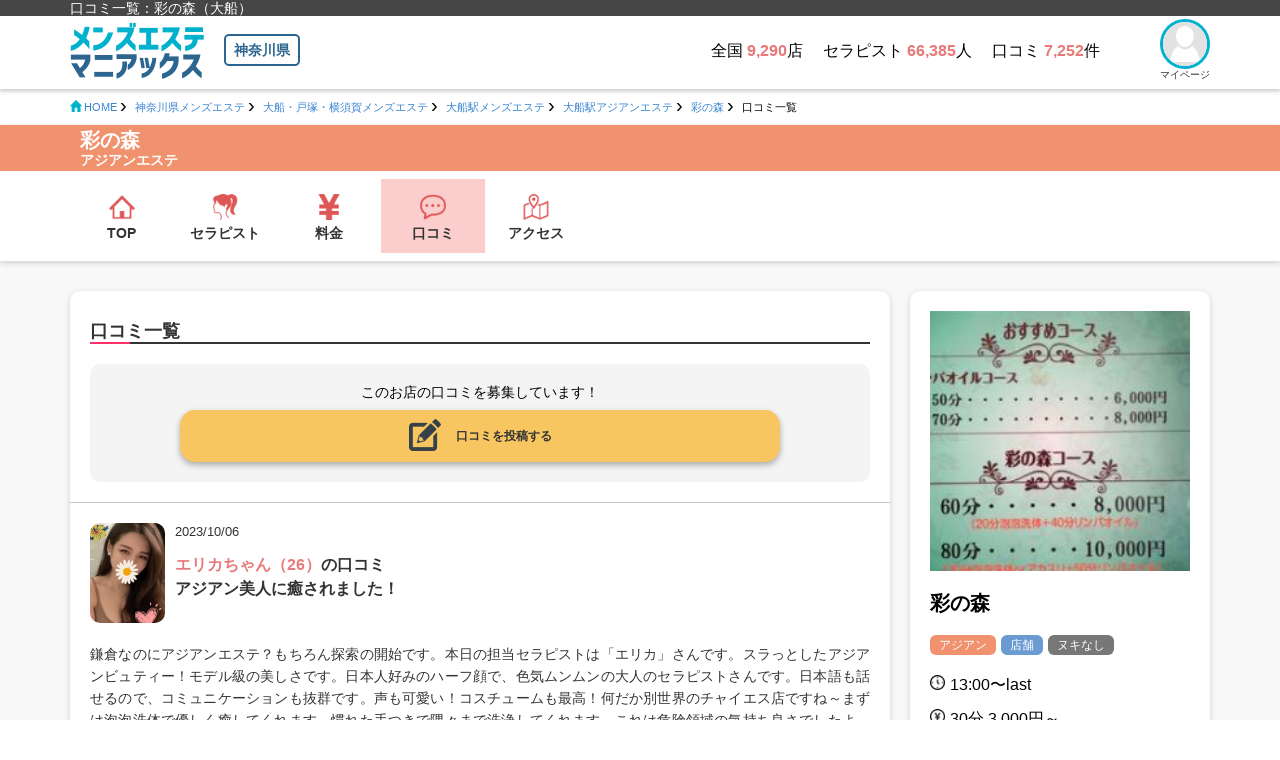

--- FILE ---
content_type: text/html; charset=utf-8
request_url: https://www.es-maniax.com/shop/t253346/s_report/
body_size: 47364
content:
<!DOCTYPE html>
<html lang="ja">
<head>
<meta charset="UTF-8">
<meta name="viewport" content="width=device-width">
<title>口コミ一覧：彩の森（大船）｜メンズエステマニアックス</title>
<meta name="description" content="彩の森（大船アジアンエステ）の口コミ一覧ページです。メンエスユーザーによるリアルなオススメ口コミが9件集まっています。セラピストごとに評判をチェックできます。">
<meta name="format-detection" content="telephone=no">
<meta http-equiv="X-UA-Compatible" content="IE=edge">
<meta name="referrer" content="unsafe-url">

<meta property="og:type" content="">
<meta property="og:title" content="口コミ一覧：彩の森（大船）｜メンズエステマニアックス">
<meta property="og:description" content="彩の森（大船アジアンエステ）の口コミ一覧ページです。メンエスユーザーによるリアルなオススメ口コミが9件集まっています。セラピストごとに評判をチェックできます。">
<meta property="og:url" content="">
<meta property="og:image" content="">
<meta property="og:site_name" content="">
<meta property="og:locale" content="ja_JP">

<link rel="icon" href="/favicon.ico">
<link rel="apple-touch-icon" sizes="180x180" href="/apple-touch-icon.png">
<meta name="application-name" content="">
<meta name="msapplication-square70x70logo" content="small.jpg">
<meta name="msapplication-square150x150logo" content="medium.jpg">
<meta name="msapplication-wide310x150logo" content="wide.jpg">
<meta name="msapplication-square310x310logo" content="large.jpg">
<meta name="msapplication-TileColor" content="#FAA500">

<link rel="stylesheet" href="/css/pc/style.css?202403252"><link rel="stylesheet" href="/css/im.css">

<script type="text/javascript" src="/js/IMBasic_1_3.js?202404133"></script>
<script type="text/javascript" src="/js/IMUnique_1_0.js?202404133"></script>
<script type="text/javascript">
let IMX=new Array();
IMX["BannerClickCount"]=function(d){
  IMB["AjaxRequest"]("GET","/?rev=mgr/cc&banner_id="+d+"&dam="+(new Date().getTime()),{},"");
}
IMP["UA"]="pc";
</script>
<!-- Google tag (gtag.js) -->
<script async src="https://www.googletagmanager.com/gtag/js?id=G-R5YC4LX1L6"></script>
<script>
  window.dataLayer=window.dataLayer || [];
  function gtag(){dataLayer.push(arguments);}
  gtag('js', new Date());
  gtag('config', 'G-R5YC4LX1L6');
</script>
<link rel="canonical" href="https://www.es-maniax.com/shop/t253346/s_report/">
</head>

<body>
<div id="IMPopupPlateBack" onClick="IMB['PopupHide']()"></div>
<div id="IMPopupPlateBackModal"></div>
<div id="IMPopupPlate"></div>
<div class="l-wrap">
 <header class="l-header">
  <div class="l-header-txt"><div class="l-container"><h1 class="l-header-txt__item">口コミ一覧：彩の森（大船）</h1></div></div>
  <div class="l-container">
   <div class="l-header__main">
    <div class="l-header__sitehead"><a href="/" class="l-header__logo"><img src="/images/logo.svg" alt="メンズエステマニアックス"></a><a href="/top/kanagawa/" class="l-header__area">神奈川県</a></div>
    <div class="l-header__box">
     <ul class="l-header__info">
      <li>全国 <span>9,290</span>店</li>
      <li>セラピスト <span>66,385</span>人</li>
      <li>口コミ <span>7,252</span>件</li>
     </ul>
     <a href="https://maniax-group.com/writer/" class="l-header-profile" data-modal="mypage" target="_blank">
      <div class="l-header-profile__img"><img src="/images/writer_default.png" alt="マイページ"></div>
      <p class="l-header-profile__txt">マイページ</p>
     </a>
    </div>
   </div>
  </div>
 </header>
<script type="application/ld+json">
{
   "@context":"https://schema.org/"
  ,"@type":"BreadcrumbList"
  ,"itemListElement":[
      {
         "@type":"ListItem"
        ,"position":1
        ,"name":"HOME"
        ,"item":"https://www.es-maniax.com/"
      }
     ,{
         "@type":"ListItem"
        ,"position":2
        ,"name":"神奈川県メンズエステ"
        ,"item":"https://www.es-maniax.com/top/kanagawa/"
      }
     ,{
         "@type":"ListItem"
        ,"position":3
        ,"name":"大船・戸塚・横須賀メンズエステ"
        ,"item":"https://www.es-maniax.com/list/kanagawa/a131/j0/l_rankshop/"
      }
     ,{
         "@type":"ListItem"
        ,"position":4
        ,"name":"大船駅メンズエステ"
        ,"item":"https://www.es-maniax.com/list/kanagawa/s343/j0/l_rankshop/"
      }
     ,{
         "@type":"ListItem"
        ,"position":5
        ,"name":"大船駅アジアンエステ"
        ,"item":"https://www.es-maniax.com/list/kanagawa/s343/j1/l_rankshop/"
      }
     ,{
         "@type":"ListItem"
        ,"position":6
        ,"name":"彩の森"
        ,"item":"https://www.es-maniax.com/shop/t253346/s_top/"
      }
     ,{
         "@type":"ListItem"
        ,"position":7
        ,"name":"口コミ一覧"
        ,"item":"https://www.es-maniax.com/shop/t253346/s_report/"
      }
   ]
}
</script>
 <nav class="l-breadcrumbs">
  <div class="l-container">
   <ol class="l-breadcrumbs-list">
    <li class="l-breadcrumbs-list__item l-breadcrumbs-list__item--home"><a href="/"><span>HOME</span></a></li>
    <li class="l-breadcrumbs-list__item"><a href="https://www.es-maniax.com/top/kanagawa/"><span>神奈川県メンズエステ</span></a></li>
    <li class="l-breadcrumbs-list__item"><a href="https://www.es-maniax.com/list/kanagawa/a131/j0/l_rankshop/"><span>大船・戸塚・横須賀メンズエステ</span></a></li>
    <li class="l-breadcrumbs-list__item"><a href="https://www.es-maniax.com/list/kanagawa/s343/j0/l_rankshop/"><span>大船駅メンズエステ</span></a></li>
    <li class="l-breadcrumbs-list__item"><a href="https://www.es-maniax.com/list/kanagawa/s343/j1/l_rankshop/"><span>大船駅アジアンエステ</span></a></li>
    <li class="l-breadcrumbs-list__item"><a href="https://www.es-maniax.com/shop/t253346/s_top/"><span>彩の森</span></a></li>
    <li class="l-breadcrumbs-list__item l-breadcrumbs-list__item--current"><span>口コミ一覧</span></li>
   </ol>
  </div>
 </nav>
<style type="text/css">
#ModalPlate{
    position:fixed;
    z-index:100000;
    display:none;
    width:100vw;
    height:100vh;
    top:0;
    left:0;
}
#ModalPack{
    position:relative;
    width:100vw;
    height:100vh;
}
#ModalBack{
    position:absolute;
    z-index:99999;
    top:0;
    left:0;
    width:100vw;
    height:100vh;
    background:rgba(0,0,0,0.6);
}
#ModalContent{
    position:absolute;
    z-index:100000;
    top:50%;
    left:50%;
    transform:translateY(-50%) translateX(-50%);
    width:472px;
    max-height:680px;
    border-radius:10px;
    overflow:hidden;
    background:#ffffff;
}
#ModalContentLINE{
    display:none;
}
#ModalContentLogin{
    display:none;
}
</style>
<script type="text/javascript">
IMP["login"]=false;
IMP["eid"]="";
IMP["uc"]="";
IMP['LINEContact']=function(){
  IMP['ModalShow'](document.getElementById("ModalContentLINE").innerHTML);
}
IMP['PostReport']=function(d){
  if(IMP["uc"] == "writer"){
    if(document.getElementById("js-spmodal-close")){document.getElementById("js-spmodal-close").click();}
    let locu="";
    if(d){locu="&girl_id="+d;}
    location.href="https://maniax-group.com/?res=mgr/writer/2/reportform&shop_id=253346"+locu+"&dam="+((new Date()).getTime());
    return true;
  }
  let spv="";
  if(d){spv="-"+d;}
  document.getElementById("ModalContentLoginIFrame").src="https://maniax-group.com/?res=corslogin2&cors=3&spv=3-2-253346-reportform"+spv+"&PostReport=1&dam="+((new Date()).getTime());
  document.getElementById("ModalContentLoginHead").innerHTML="ユーザーログインして口コミを投稿";
  IMP['ModalShow'](document.getElementById("ModalContentLogin").innerHTML);
}
IMP['ModalShow']=function(d){
  document.getElementById("ModalContent").innerHTML=d;
  document.getElementById("ModalPlate").style.display="block";
}
IMP['ModalHide']=function(){
  document.getElementById("ModalContent").innerHTML="";
  document.getElementById("ModalPlate").style.display="none";
}
IMP['ClipBoard']=function(d){
  document.getElementById(d).select();
  document.execCommand("copy");
  document.getElementById(d+"str").innerHTML="コピーしました";
}
</script>
<div id="ModalPlate">
 <div id="ModalPack">
  <div id="ModalBack" onClick="IMP['ModalHide']()"></div>
  <div id="ModalContent"></div>
 </div>
</div>
<div id="ModalContentLINE">
 <header class="p-line-contact__header">
  <p class="p-line-contact__shopname u-line-clamp-1">彩の森</p>
  <a href="javascript:IMP['ModalHide']();" class="p-line-contact__close js-line-contact-close"></a>
 </header>
 <div class="p-line-contact__content">
  <p class="c-txt u-fz06 u-m0 u-lh01">
   個人用LINEアカウントで対応している場合があります。<br>
   下記の文章をコピペして問合せするとスムーズです。
  </p>
  <p class="p-line-contact__txt js-line-copy-txt">メンズエステマニアックスを見て「彩の森」さんへ問合せています</p>
  <p style="padding-bottom:20px;"><a href="javascript:IMP['ClipBoard']('LINEmsg')" class="c-btn-copy js-line-copy" style="position:relative;margin:0 auto;"><span id="LINEmsgstr">コピーする</span><textarea id="LINEmsg" style="position:absolute;z-index:-1;opacity:0;">メンズエステマニアックスを見て「彩の森」さんへ問合せています</textarea></a></p>
 </div>
</div>
<div id="ModalContentLogin">
 <header class="p-line-contact__header">
  <p class="p-line-contact__shopname u-line-clamp-1" id="ModalContentLoginHead">ユーザーログインして口コミを投稿</p>
  <a href="javascript:IMP['ModalHide']()" class="p-line-contact__close js-line-contact-close"></a>
 </header>
 <iframe src="about:blank" style="width:100%;height:620px;" id="ModalContentLoginIFrame"></iframe>
</div>
 <div class="l-contents is-bggray">
  <div class="p-shophead">
   <div class="p-shophead-shopname p-shophead-shopname--cat01">
    <div class="l-container">
     <div class="p-shophead-shopname__inner">
      <p class="c-txt u-fw-bold is-white u-m0">
       <span class="u-fz04">彩の森</span>
       <span>アジアンエステ</span>
      </p>
     </div>
    </div>
   </div>
   <div class="l-container">
    <nav class="c-shopmenu">
     <ul class="c-shopmenu__list">
      <li>
       <a href="/shop/t253346/s_top/">
        <i class="c-shopmenu__icon"><img src="/images/icon_shopmenu_top.svg" alt=""></i>
        <span class="c-shopmenu__txt">TOP</span>
       </a>
      </li>
      <li>
       <a href="/shop/t253346/s_cast/">
        <i class="c-shopmenu__icon"><img src="/images/icon_shopmenu_therapist.svg" alt=""></i>
        <span class="c-shopmenu__txt">セラピスト</span>
       </a>
      </li>
      <li>
       <a href="/shop/t253346/s_top/#s_system">
        <i class="c-shopmenu__icon"><img src="/images/icon_shopmenu_price.svg" alt=""></i>
        <span class="c-shopmenu__txt">料金</span>
       </a>
      </li>
      <li>
       <a href="/shop/t253346/s_report/" class="is-current">
        <i class="c-shopmenu__icon"><img src="/images/icon_shopmenu_review.svg" alt=""></i>
        <span class="c-shopmenu__txt">口コミ</span>
       </a>
      </li>
      <li>
       <a href="/shop/t253346/s_top/#s_map">
        <i class="c-shopmenu__icon"><img src="/images/icon_shopmenu_access.svg" alt=""></i>
        <span class="c-shopmenu__txt">アクセス</span>
       </a>
      </li>
     </ul>
    </nav>
   </div>
  </div>
  <div class="l-contents__inner l-container u-mt02">
   <main class="l-main l-main--type01">
    <section class="p-shop-section">
     <h2 class="c-txt-type05">口コミ一覧</h2>
     <div class="p-recruit-review">
      <p class="c-txt u-m0 u-center">このお店の口コミを募集しています！</p>
      <a href="javascript:IMP['PostReport']()" class="c-btn-review">口コミを投稿する</a>
     </div>
     <ul class="c-shop-reviews">
      <li>
       <a href="/report/e518953/" class="c-shop-reviews__link">
        <div class="c-shop-reviews-head">
         <div class="c-shop-reviews__img"><img loading="lazy" src="https://s3-ap-northeast-1.amazonaws.com/temani/20230616070347_g1317358_h84ubhm791mc1nb0_270x360.png" alt=""></div>         <div class="c-shop-reviews-head__txtbox">
          <time class="c-shop-reviews__date">2023/10/06</time>
          <h3>
          <span class="c-shop-reviews__therapist"><span>エリカちゃん（26）</span><span>の口コミ</span></span>           <span class="c-shop-reviews__ttl">アジアン美人に癒されました！</span>
          </h3>
         </div>
        </div>
        <div class="c-shop-reviews__txt">
         <p class="c-txt u-m0 u-lh03">鎌倉なのにアジアンエステ？もちろん探索の開始です。本日の担当セラピストは「エリカ」さんです。スラっとしたアジアンビュティー！モデル級の美しさです。日本人好みのハーフ顔で、色気ムンムンの大人のセラピストさんです。日本語も話せるので、コミュニケーションも抜群です。声も可愛い！コスチュームも最高！何だか別世界のチャイエス店ですね～まずは泡泡洗体で優しく癒してくれます。慣れた手つきで隅々まで洗浄してくれます。これは危険領域の気持ち良さでしたよ～手つきと表情がエロイ！これは生殺しの予感がします（笑）サッパリした後はマッサージの開始です。これまた距離間が近くてドキドキしまくりです。密着しながらのローリングは罪ですよ！マッサージのスキルも高く、コリが解消されて助かりました。美人でスタイル抜群、色気もムンムン、マッサージも上手い！文句の付けようがないセラピストさんです。とくにハーフ顔が好きな人はハマると思います。コスパも良い優良店です。<span class="c-shop-reviews__more">…続きを見る</span></p>
        </div>
        <div class="c-shop-reviews-user">
         <div class="c-shop-reviews-user__profile"><img loading="lazy" src="https://s3-ap-northeast-1.amazonaws.com/temani/20211104141557_s_hgrbuaqa53q03pb0_130x130.jpg" alt=""></div>
         <div class="c-shop-reviews-user__content">
          <div class="c-shop-reviews-user__box">
           <p class="c-shop-reviews-user__meta"><span>カラコロッタ</span></p>
           <ul class="c-shop-reviews-user-data">
            <li class="c-shop-reviews-user-data__item c-shop-reviews-user-data__item--views">2709</li>
            <li class="c-shop-reviews-user-data__item c-shop-reviews-user-data__item--comment">0</li>
            <li class="c-shop-reviews-user-data__item c-shop-reviews-user-data__item--review"><span>★★★</span>Excellent!!</li>
           </ul>
          </div>
         </div>
        </div>
       </a>
      </li>
      <li>
       <a href="/report/e517835/" class="c-shop-reviews__link">
        <div class="c-shop-reviews-head">
         <div class="c-shop-reviews__img"><img loading="lazy" src="https://s3-ap-northeast-1.amazonaws.com/temani/20230615203706_g267761_1uofhftl3iwqnn50_270x360.jpg" alt=""></div>         <div class="c-shop-reviews-head__txtbox">
          <time class="c-shop-reviews__date">2023/06/27</time>
          <h3>
          <span class="c-shop-reviews__therapist"><span>なつみ（27）</span><span>の口コミ</span></span>           <span class="c-shop-reviews__ttl">アカスリでいい部位を擦ってくれます</span>
          </h3>
         </div>
        </div>
        <div class="c-shop-reviews__txt">
         <p class="c-txt u-m0 u-lh03">夏になると、疲れを取りたくなりアジアンエステへ行ってみました。鎌倉のお店で、切れのある女性とご対面です。スタイルは、スリムになりウエストもクビレがいい。挨拶も感じ良く、涼しげな目が気に入ります。出身は、分かりませんがアジア人らしい口調でした。スマートな指示をしてくれて、シャワーではホスピタリティを感じたものです。好きなアカスリは、女性も得意らしく気持ちよかったです。背中、脇腹と擦ってくれる手に刺激的になります。仰向けでは、接近してくれるのでムードも良くなりました。続けての、泡泡洗体も楽しく女性と遊んだ感覚です。個人的には、気の合うタイプでケア出来ました。短時間でしたが、濃く元気になれた施術は女性に感謝です。<span class="c-shop-reviews__more">…続きを見る</span></p>
        </div>
        <div class="c-shop-reviews-user">
         <div class="c-shop-reviews-user__profile"><img loading="lazy" src="https://s3-ap-northeast-1.amazonaws.com/temani/20210416134132_w_jkj9q2hzea51r6a0_130x130.jpg" alt=""></div>
         <div class="c-shop-reviews-user__content">
          <div class="c-shop-reviews-user__box">
           <p class="c-shop-reviews-user__meta"><span>kazuyamanb</span></p>
           <ul class="c-shop-reviews-user-data">
            <li class="c-shop-reviews-user-data__item c-shop-reviews-user-data__item--views">2127</li>
            <li class="c-shop-reviews-user-data__item c-shop-reviews-user-data__item--comment">0</li>
            <li class="c-shop-reviews-user-data__item c-shop-reviews-user-data__item--review"><span>★★★</span>Excellent!!</li>
           </ul>
          </div>
         </div>
        </div>
       </a>
      </li>
      <li>
       <a href="/report/e514623/" class="c-shop-reviews__link">
        <div class="c-shop-reviews-head">
         <div class="c-shop-reviews__img"><img loading="lazy" src="https://s3-ap-northeast-1.amazonaws.com/temani/20200725180000_g267758_menesimportimage_270x360.jpg" alt=""></div>         <div class="c-shop-reviews-head__txtbox">
          <time class="c-shop-reviews__date">2022/10/26</time>
          <h3>
          <span class="c-shop-reviews__therapist"><span>レナ（25）</span><span>の口コミ</span></span>           <span class="c-shop-reviews__ttl">好きなチャイニーズでした</span>
          </h3>
         </div>
        </div>
        <div class="c-shop-reviews__txt">
         <p class="c-txt u-m0 u-lh03">鎌倉のアジアンエステは、心身が癒される場所でした。海以外に行く事が少ないエリアですが、会いたくなるセラピストがいます。それは、美人な「レナ」さんで大人の雰囲気が漂う女性です。施術を初めて受けるレナさんでしたが、いい香りとハンドさばきに気分はアゲアゲです。部屋は、アジアンらしくエキゾチックな内装でこじんまりした隠れ家でした。レナさんをご対面した時、スタイルの良さに目が行ってしまいます。服装もオシャレで、チャイニーズ服は男性なら惹かれ好きです。レナさんは、声が良く日本語も上手に話して来ます。選んだコースに、泡泡洗体がありキレイにしてくれるレナさんに期待をしました。横に寝転んで下さいの一言に、ワクワクしたものです。レナさんの作る泡を見ていると、健全なエステを勘違いしそうでした。泡が出来ると、体全体に塗って洗ってくれるハンドが気持ちいい。上から下へ、レナさんのハンドは滑らかに動いて心地良いです。レナさんの指が足の指を洗ってくれた時、気の利くタイプと実感をします。洗っている時、トークもして意気投合した2人です。泡泡洗体が終わると、やっぱりスッキリして快適な気分です。部屋が変わり、リンパマッサージ<span class="c-shop-reviews__more">…続きを見る</span></p>
        </div>
        <div class="c-shop-reviews-user">
         <div class="c-shop-reviews-user__profile"><img loading="lazy" src="https://s3-ap-northeast-1.amazonaws.com/temani/20220924171519_w_ri0xkt9mp2350lw0_130x130.jpg" alt=""></div>
         <div class="c-shop-reviews-user__content">
          <div class="c-shop-reviews-user__box">
           <p class="c-shop-reviews-user__meta"><span>にんにくまん</span></p>
           <ul class="c-shop-reviews-user-data">
            <li class="c-shop-reviews-user-data__item c-shop-reviews-user-data__item--views">3056</li>
            <li class="c-shop-reviews-user-data__item c-shop-reviews-user-data__item--comment">0</li>
            <li class="c-shop-reviews-user-data__item c-shop-reviews-user-data__item--review"><span>★★★</span>Excellent!!</li>
           </ul>
          </div>
         </div>
        </div>
       </a>
      </li>
      <li>
       <a href="/report/e512709/" class="c-shop-reviews__link">
        <div class="c-shop-reviews-head">
         <div class="c-shop-reviews__img"><img loading="lazy" src="https://s3-ap-northeast-1.amazonaws.com/temani/20230615203544_g267762_0okscphvzztkwf20_270x360.jpg" alt=""></div>         <div class="c-shop-reviews-head__txtbox">
          <time class="c-shop-reviews__date">2022/07/19</time>
          <h3>
          <span class="c-shop-reviews__therapist"><span>ゆい（26）</span><span>の口コミ</span></span>           <span class="c-shop-reviews__ttl">丁寧な洗いにさっぱり出来ました</span>
          </h3>
         </div>
        </div>
        <div class="c-shop-reviews__txt">
         <p class="c-txt u-m0 u-lh03">神奈川のエステへ、連日の利用で嵌まり中です。鎌倉にあるチャイニーズエステ店は、理想の女性が在籍している感じ。少数精鋭であるため、施術は質が高いと言えます。指名したのは、「ゆいちゃん」というスラリとした美女です。選んだ理由としてルックスがあり、色白な素肌はガチタイプです。店のコンセプトとして、チャイナ服を着ているのが魅力になります。オシャレ感があり、男性を魅了する服装は、男性なら施術を受ける価値は十分あります。ゆいちゃんとの初対面は、声が高いながら感じは良かったです。部屋では、2人きりになると安心するほどムードも満点です。初めてのお店として、今回は「泡泡洗体」を伝えていました。ゆいちゃんに体を洗ってもらえると思うだけで、少し変な気分になります。しかし、店は健全なエステ店なので真剣に受ける事が大事です。横たわると、ゆいちゃんはたっぷりの石鹸泡を作ってくれます。泡は、どんどん増える感じで体もキレイになれると期待しました。ゆいちゃんは、話しながら体を泡で擦るマッサージです。ハンドが動く度、心地良さも感じてコースとして正解です。上半身から、下半身へスムーズに動くゆいちゃんのハンドは、力の入れ具合<span class="c-shop-reviews__more">…続きを見る</span></p>
        </div>
        <div class="c-shop-reviews-user">
         <div class="c-shop-reviews-user__profile"><img loading="lazy" src="https://s3-ap-northeast-1.amazonaws.com/temani/20210416134132_w_jkj9q2hzea51r6a0_130x130.jpg" alt=""></div>
         <div class="c-shop-reviews-user__content">
          <div class="c-shop-reviews-user__box">
           <p class="c-shop-reviews-user__meta"><span>kazuyamanb</span></p>
           <ul class="c-shop-reviews-user-data">
            <li class="c-shop-reviews-user-data__item c-shop-reviews-user-data__item--views">2935</li>
            <li class="c-shop-reviews-user-data__item c-shop-reviews-user-data__item--comment">0</li>
            <li class="c-shop-reviews-user-data__item c-shop-reviews-user-data__item--review"><span>★★★</span>Excellent!!</li>
           </ul>
          </div>
         </div>
        </div>
       </a>
      </li>
      <li>
       <a href="/report/e509771/" class="c-shop-reviews__link">
        <div class="c-shop-reviews-head">
         <div class="c-shop-reviews-head__txtbox">
          <time class="c-shop-reviews__date">2022/01/12</time>
          <h3>
           <span class="c-shop-reviews__ttl">濃厚系のマッサ上手？大船の彩の森へ行った話</span>
          </h3>
         </div>
        </div>
        <div class="c-shop-reviews__txt">
         <p class="c-txt u-m0 u-lh03">大船にポツンと佇む小さな雑居ビルの3階にあるお店。新人が入ったとの情報をゲットし、面白半分でのぞいてみることに。扉をあけるとキレイめのアジアン女性が登場。あとでパネルで確認しようとしたが、写真が良すぎて誰かわからなかった。HPの内容と同じ50分コースの料金を支払う。うつ伏せスタート一点集中のリンパオイル攻撃。力は結構あり、しっかり必要な部分に当たっていてとても気持ちいい。後半はキワキワへと移行。やけに色っぽい姿に、つい興奮が抑えられずもっと沈みたいと腰を浮かせる。とろとろなオイルが足のつけ根へ到達し、そして鼠径部ゾーンを両手で解していった。余韻に浸りながら少し話をして、そろそろお時間となり退店。マッサージがちゃんとしている健全店という感じ。内容は悪くなかったので、また近くに立ち寄った際には、凸してみようと思う。

<span class="c-shop-reviews__more">…続きを見る</span></p>
        </div>
        <div class="c-shop-reviews-user">
         <div class="c-shop-reviews-user__profile"><img loading="lazy" src="https://s3-ap-northeast-1.amazonaws.com/temani/20210517043403_w_m39697s8zjdoyaw0_130x130.jpg" alt=""></div>
         <div class="c-shop-reviews-user__content">
          <div class="c-shop-reviews-user__box">
           <p class="c-shop-reviews-user__meta"><span>木下</span></p>
           <ul class="c-shop-reviews-user-data">
            <li class="c-shop-reviews-user-data__item c-shop-reviews-user-data__item--views">4599</li>
            <li class="c-shop-reviews-user-data__item c-shop-reviews-user-data__item--comment">0</li>
            <li class="c-shop-reviews-user-data__item c-shop-reviews-user-data__item--review"><span>★★</span>Great!</li>
           </ul>
          </div>
         </div>
        </div>
       </a>
      </li>
      <li>
       <a href="/report/e509116/" class="c-shop-reviews__link">
        <div class="c-shop-reviews-head">
         <div class="c-shop-reviews-head__txtbox">
          <time class="c-shop-reviews__date">2021/11/30</time>
          <h3>
           <span class="c-shop-reviews__ttl">彩の森は濃厚サービスなのか検証</span>
          </h3>
         </div>
        </div>
        <div class="c-shop-reviews__txt">
         <p class="c-txt u-m0 u-lh03">
お店は、美容院が入っているビルの3階で、外には看板が出ています。大船駅からも近く、アクセスはいいですね。受付した子は可愛らしい人でした。ちょっとお待ち下さいと担当を呼びにいくと、別のスタッフが出てきました。とりあえずホームページの写真とは違いますけど、スタイルはよく色気もほどよく残っています。〇〇ちゃんと呼べるような年齢ではありません。60分8000円。金欠です。時間が短くなるだけで、泡洗体とリンパはあるよと言われました。飛び込みで行ったのでアレでしたが、ネット割引きを利用したほうが賢いです…。サービス内容は、思った以上の本格泡とぐりぐりマッサージ。太ももサワサワはあるけれど、キワは大したことない対応でした。チャイエス感は出ているし、リンパオイルに期待しすぎなければ良いと思います。大船は激戦区ですから、いつまで生き残れるかどうか。まあどこも一緒ですかね(笑)

<span class="c-shop-reviews__more">…続きを見る</span></p>
        </div>
        <div class="c-shop-reviews-user">
         <div class="c-shop-reviews-user__profile"><img loading="lazy" src="https://s3-ap-northeast-1.amazonaws.com/temani/20210120081601_w_rck1rklhn2av9390_130x130.jpg" alt=""></div>
         <div class="c-shop-reviews-user__content">
          <div class="c-shop-reviews-user__box">
           <p class="c-shop-reviews-user__meta"><span>探検隊</span></p>
           <ul class="c-shop-reviews-user-data">
            <li class="c-shop-reviews-user-data__item c-shop-reviews-user-data__item--views">4192</li>
            <li class="c-shop-reviews-user-data__item c-shop-reviews-user-data__item--comment">1</li>
            <li class="c-shop-reviews-user-data__item c-shop-reviews-user-data__item--review"><span>★★</span>Great!</li>
           </ul>
          </div>
         </div>
        </div>
       </a>
      </li>
      <li>
       <a href="/report/e507715/" class="c-shop-reviews__link">
        <div class="c-shop-reviews-head">
         <div class="c-shop-reviews-head__txtbox">
          <time class="c-shop-reviews__date">2021/09/28</time>
          <h3>
           <span class="c-shop-reviews__ttl">大船チャイエス：『彩の森』投稿レポート</span>
          </h3>
         </div>
        </div>
        <div class="c-shop-reviews__txt">
         <p class="c-txt u-m0 u-lh03">
こんにちは、星のカービィです。久しぶりにアジアンエステで悶絶したくなり、大船でオイルマッサージをやっている彩の森へ(笑)チャイナ娘が載っていたので、もしかしたら良いサービスがあるかな！と、期待していざ突撃、、、雑居ビルの一室、店内はそれなりといった感じ。担当した嬢は30代くらい。やさしくて可愛らしい女の子です。ホームページの写真がチャイナドレスで楽しみにしていたんですが短いワンピースみたいな衣装で・・街中で見れば目で追いかけますが、エステだとちょっと物足りませんよね？施術前のシャワーはナッシング！紙パンツ着用で指圧からはじまりました。タオルの上からゴリゴリと・・おお、気持ちいいかも。人によっては痛いだけと思うかもしれません、、、続いてオイルマッサージ。鼠径部へのタッチは浅いものの悪くはありません。しかし、ここまでド健全なマッサージを受けていると不安になってきます、、そして仰向け！ギリギリをフェザー気味に。ん！若干、怪しくなってきたので期待が膨らみます。・・が、鼠径部のあたり(Ｖラインっていうの？)往復するだけで、とくに進展はなし。アナヌや太もも付近にキターーと思ったら、同じところを<span class="c-shop-reviews__more">…続きを見る</span></p>
        </div>
        <div class="c-shop-reviews-user">
         <div class="c-shop-reviews-user__profile"><img loading="lazy" src="https://s3-ap-northeast-1.amazonaws.com/temani/20210517043040_w_sj1h2wg8mmjktzv0_130x130.jpg" alt=""></div>
         <div class="c-shop-reviews-user__content">
          <div class="c-shop-reviews-user__box">
           <p class="c-shop-reviews-user__meta"><span>星のカービィ</span></p>
           <ul class="c-shop-reviews-user-data">
            <li class="c-shop-reviews-user-data__item c-shop-reviews-user-data__item--views">3693</li>
            <li class="c-shop-reviews-user-data__item c-shop-reviews-user-data__item--comment">0</li>
            <li class="c-shop-reviews-user-data__item c-shop-reviews-user-data__item--review"><span>★★</span>Great!</li>
           </ul>
          </div>
         </div>
        </div>
       </a>
      </li>
      <li>
       <a href="/report/e507216/" class="c-shop-reviews__link">
        <div class="c-shop-reviews-head">
         <div class="c-shop-reviews-head__txtbox">
          <time class="c-shop-reviews__date">2021/09/08</time>
          <h3>
           <span class="c-shop-reviews__ttl">大船のアジアンエステ/キワ攻め美女のコスパは満点？！</span>
          </h3>
         </div>
        </div>
        <div class="c-shop-reviews__txt">
         <p class="c-txt u-m0 u-lh03">流行りのチャイエスに行ってみようと思い、こちらのサイトで検索したら彩の森が1番最初にヒットしました。見てみるとセラピストが美人で、中国人がマッサージしてくれる店なのでちょっと期待して予約を入れました。緊張しながらお店へ、大船の表通りに大きな看板が出ていてすぐに見つけられましたが、周りの目が気になるといえばそうかもしれません。受付してくれた嬢は、若くて可愛らしい人でした。コースやオプションの説明を受けて、私は60分で彩の森コースにしました。肝心のセラピストさんは、先ほどの人とは違いまして、若いですがルックスは普通。紙パンツに履き替えたら、いよいよ、施術です。衣装はそれなりに露出度が高いですし、日本人でない子に接客してもらうことは普段ないので、少し緊張します。最初はうつ伏せでの泡洗体からスタートしました。指先でサワサワする感じで、密着した時の肌の感触がよかったです。それなりに際どさもありました。次にリンパオイルとなり、女の子がタオルの上から下半身をマッサージしてくれました。その時に太ももを撫でられると…、あっ…正直、とても気持ちよかったです。それから徐々に鼠径部の方へ。ギリギリのところを攻<span class="c-shop-reviews__more">…続きを見る</span></p>
        </div>
        <div class="c-shop-reviews-user">
         <div class="c-shop-reviews-user__profile"><img loading="lazy" src="https://s3-ap-northeast-1.amazonaws.com/temani/20190819084715_w_k2kwy3h9yw1knme0_130x130.jpg" alt=""></div>
         <div class="c-shop-reviews-user__content">
          <div class="c-shop-reviews-user__box">
           <p class="c-shop-reviews-user__meta"><span>JinRO</span></p>
           <ul class="c-shop-reviews-user-data">
            <li class="c-shop-reviews-user-data__item c-shop-reviews-user-data__item--views">3048</li>
            <li class="c-shop-reviews-user-data__item c-shop-reviews-user-data__item--comment">0</li>
            <li class="c-shop-reviews-user-data__item c-shop-reviews-user-data__item--review"><span>★★</span>Great!</li>
           </ul>
          </div>
         </div>
        </div>
       </a>
      </li>
      <li>
       <a href="/report/e502702/" class="c-shop-reviews__link">
        <div class="c-shop-reviews-head">
         <div class="c-shop-reviews-head__txtbox">
          <time class="c-shop-reviews__date">2020/12/07</time>
          <h3>
           <span class="c-shop-reviews__ttl">ふらっと立ち寄った、彩の森(大船)…</span>
          </h3>
         </div>
        </div>
        <div class="c-shop-reviews__txt">
         <p class="c-txt u-m0 u-lh03">
大船でオイルマッサージを受けに行ってきた。チャイエスは中型都市クラスの駅周りで、必ずといって良いほど見かける。路面に置かれた派手で光る看板が標識となっていた。店の名前が、「彩の森」と中国語ぽかったので突入することになる。駅前の大通りに面したビルなので分かりやすいが、ちょっと人目が気になるかもしれない。受付してくれたスタッフに代わり、若い嬢が担当した。まあまあ可愛らしい。紙パンツを着用したら、おすすめされた彩の森コース開始。はじめの20分で泡泡洗体をし、残りの40分でリンパオイル…これで8,000円。アカスリは、うーん強め。スーパー銭湯で行われるアレとは違って本場感がすごい。自分が消しゴムにでもなったかのように垢が出る。まぁ最初は痛かったけど不思議と慣れていった。あとはタオルを掛けた状態でリンパオイルマッサージ。腰から始まって太ももをサワサワ…。仰向けになると鼠径部にパウダーをかけて少し指でサワサワ…。一粒で二度美味しい場所ではなさそうだ。大船のアジアンエステも、アリ・ナシの差がハッキリと分かれるのだろう。



<span class="c-shop-reviews__more">…続きを見る</span></p>
        </div>
        <div class="c-shop-reviews-user">
         <div class="c-shop-reviews-user__profile"><img loading="lazy" src="https://s3-ap-northeast-1.amazonaws.com/temani/20201207082218_w_k3ln5wtfahd2n340_130x130.png" alt=""></div>
         <div class="c-shop-reviews-user__content">
          <div class="c-shop-reviews-user__box">
           <p class="c-shop-reviews-user__meta"><span>山ちゃん </span></p>
           <ul class="c-shop-reviews-user-data">
            <li class="c-shop-reviews-user-data__item c-shop-reviews-user-data__item--views">5364</li>
            <li class="c-shop-reviews-user-data__item c-shop-reviews-user-data__item--comment">0</li>
            <li class="c-shop-reviews-user-data__item c-shop-reviews-user-data__item--review"></li>
           </ul>
          </div>
         </div>
        </div>
       </a>
      </li>
     </ul>
    </section>
    <section class="p-shop-section">
     <h2 class="c-txt-type05">お店情報</h2>
<div class="c-shopinfo-message"><p class="c-txt u-m0 u-lh03">大船駅東口より徒歩1分。☆ネット限定割引き！8000円以上のコースは、全コース 1.000円割引<br><br>神奈川県 鎌倉市大船I丁目23-6南部ビル3階</p></div>     <div class="c-shopdata">
      <table>
       <tr>
        <th>店名</th>
        <td>彩の森</td>
       </tr>
       <tr>
        <th>電話番号</th>
        <td>         <div class="c-shopdata__block">
          <div class="c-txt-tel">
           <div class="c-txt-tel__icon"><img src="/images/icon_tel.png" alt="電話"></div>
           <div class="c-txt-tel__txtbox">
            <a href="tel:0467-46-0326" class="c-txt-tel__num" onClick="IMP['ClickLog']('pi',253346,this)">0467-46-0326</a>
           </div>
          </div>
         </div>
         <div class="c-shopdata__block"><p class="c-txt-type08 u-m0">「マニアックス見た」とお伝えいただくとスムーズです</p></div>
</td>
       </tr>
       <tr>
        <th>LINE<br>お問い合わせ</th>
        <td></td>
       </tr>
       <tr>
        <th>営業時間</th>
        <td>13:00〜last</td>
       </tr>
       <tr>
        <th>料金</th>
        <td>30分 3,000円～</td>
       </tr>
       <tr>
        <th>ジャンル</th>
        <td>アジアンエステ</td>
       </tr>
       <tr>
        <th>営業形態</th>
        <td>
         <ul class="c-shopdata-tag">
          <li class="c-shopdata-tag__item c-shopdata-tag__item--catim10">アジアン</li>
          <li class="c-shopdata-tag__item c-shopdata-tag__item--catim3">店舗</li>
          <li class="c-shopdata-tag__item c-shopdata-tag__item--catim7">ヌキなし</li>
         </ul>
        </td>
       </tr>
       <tr>
        <th>クレジットカード</th>
        <td></td>
       </tr>
       <tr>
        <th>領収書</th>
        <td></td>
       </tr>
       <tr>
        <th>オフィシャルHP</th>
        <td><a href="https://www.esthe-ranking.jp/ofuna/shop-detail/6ad9c230-bc23-429d-95b7-8b833cc0aa0d/" class="c-shopdata__link" rel="noopener nofollow" onClick="IMP['ClickLog']('ui',253346,this)" target="_blank">https://www.esthe-ranking.jp/ofuna/shop-detail/6ad9c230-bc23-429d-95b7-8b833cc0aa0d/</a></td>
       </tr>
       <tr>
        <th>公式アカウント</th>
        <td>
         <ul class="c-shopdata__accounts">
         </ul>
        </td>
       </tr>
       <tr>
        <th>アクセス</th>
        <td class="u-lh01">神奈川県 鎌倉市大船1丁目23-6<br>南部ビル3階<br></td>
       </tr>
       <tr>
        <th>県</th>
        <td><a href="/list/kanagawa/j0/l_rankshop/" class="c-shopdata__link">神奈川県</a></td>
       </tr>
       <tr>
        <th>エリア</th>
        <td><a href="/list/kanagawa/a131/j0/l_rankshop/" class="c-shopdata__link">大船・戸塚・横須賀</a></td>
       </tr>
       <tr>
        <th>詳細エリア</th>
        <td><a href="/list/kanagawa/s343/j0/l_rankshop/" class="c-shopdata__link">大船駅</a></td>
       </tr>
       <tr>
        <th>市区町村</th>
        <td><a href="/list/kanagawa/c283/j0/l_rankshop/" class="c-shopdata__link">鎌倉市</a></td>
       </tr>
      </table>
     </div>
    </section>
   </main>
   <div class="l-side l-side--type01">
    <aside class="l-side__block l-side__block--type02">
     <div class="p-sideshop">
      <div class="p-sideshop__img"><img loading="lazy" src="https://s3-ap-northeast-1.amazonaws.com/temani/20200725180000_s253346_menesimportimage_200x200.jpg" alt="" style="width:100%;"></div>
      <p class="p-sideshop__shopname">彩の森</p>
      <ul class="p-sideshop-tag">
       <li class="p-sideshop-tag__item p-sideshop-tag__item--catim10">アジアン</li>
       <li class="p-sideshop-tag__item p-sideshop-tag__item--catim3">店舗</li>
       <li class="p-sideshop-tag__item p-sideshop-tag__item--catim7">ヌキなし</li>
      </ul>
      <ul class="p-sideshop-info">
       <li class="p-sideshop-info__item p-sideshop-info__item--time">13:00〜last</li>
       <li class="p-sideshop-info__item p-sideshop-info__item--price">30分 3,000円～</li>
       <li class="p-sideshop-info__item p-sideshop-info__item--place">神奈川県 / 大船</li>
       <li class="p-sideshop-info__item p-sideshop-info__item--review"><a href="/shop/t253346/s_report/">口コミ 9件</a></li>
       <li class="p-sideshop-info__item p-sideshop-info__item--site"><a href="https://www.esthe-ranking.jp/ofuna/shop-detail/6ad9c230-bc23-429d-95b7-8b833cc0aa0d/" rel="noopener nofollow" onClick="IMP['ClickLog']('ur',253346,this)" target="_blank">オフィシャルサイト</a></li>
      </ul>
      <ul class="p-sideshop__btns">
       <li>
        <a href="tel:0467-46-0326" class="c-btn-tel" onClick="IMP['ClickLog']('pr',253346,this)">
         <div class="c-btn-tel__icon"><img src="/images/icon_tel.png" alt="電話"></div>
         <div class="c-btn-tel__txtbox">
          <p class="c-btn-tel__num">0467-46-0326</p>
         </div>
        </a>
       </li>
       <li></li>
       <li><a href="javascript:IMP['PostReport']()" class="c-btn-review c-btn-review--type01">口コミを投稿する</a></li>
       <li><?=$ScrVar["RecruitSide"]?></li>
      </ul>
     </div>
    </aside>
    <aside class="l-side__block l-side__block--type03">
     <ul class="c-side-bnrs">
<li><a href="/column/m1550936/"><img loading="lazy" src="https://maniax-uploads.com/imglib/material/ban/side-review_300-300.png" alt="口コミ投稿"></a></li>
<li><a href="https://maniax-group.com/writer/regist/"><img loading="lazy" src="https://maniax-uploads.com/imglib/material/ban/side-user_300-300.png" alt="ユーザー登録"></a></li>
<li><a href="/column/m502009/"><img loading="lazy" src="https://maniax-uploads.com/imglib/material/ban/side-shop_300-300.png" alt="掲載店募集"></a></li>
     </ul>
    </aside>
   </div>
  </div>
  <section class="p-section is-bggray12 u-pb01 u-mt02">
   <div class="l-container">
    <h2 class="c-txt-type01 u-m0">メンズエステマニアックス限定コンテンツ</h2>
    <ul class="p-sp-contents p-sp-contents--type02">
     <li>
      <a href="/nikkan/all/n_new/" class="p-sp-contents__link p-sp-contents__link--column">
       <div class="p-sp-contents__img"><img loading="lazy" src="/images/sp_contents_img01.png" alt="日刊メンエス"></div>
       <h3 class="p-sp-contents__txt">特ダネの宝庫！<br>ユーザーコラム</h3>
      </a>
     </li>
     <li>
      <a href="/blogranking/" class="p-sp-contents__link p-sp-contents__link--blog">
       <div class="p-sp-contents__img"><img loading="lazy" src="/images/sp_contents_img02.png" alt="メンズエステブログランキング"></div>
       <h3 class="p-sp-contents__txt">メンエス体験記！<br>ブログランキング</h3>
      </a>
     </li>
     <li>
      <a href="/list/r0/j0/l_rankshop/" class="p-sp-contents__link p-sp-contents__link--follower">
       <div class="p-sp-contents__img"><img loading="lazy" src="/images/sp_contents_img03.png" alt="全国メンズエステ人気ランキングTOP100"></div>
       <h3 class="p-sp-contents__txt">全国メンズエステ！<br>人気ランキングTOP100</h3>
      </a>
     </li>
     <li>
      <a href="/user_list/u_ranking/" class="p-sp-contents__link p-sp-contents__link--user">
       <div class="p-sp-contents__img"><img loading="lazy" src="/images/sp_contents_img04.png" alt="ユーザー人気ランキング"></div>
       <h3 class="p-sp-contents__txt">勇者の集い！<br>ユーザー人気ランキング</h3>
      </a>
     </li>
    </ul>
   </div>
  </section>
 </div>
 <footer class="l-footer  u-mt0">
  <div class="l-container">
   <ul class="l-footer__menu">
    <li><a href="/column/m502009/">広告掲載について</a></li>
    <li><a href="/column/m502012/">相互リンク</a></li>
    <li><a href="/column/m502006/">利用規約</a></li>
    <li><a href="/column/m502010/">プライバシーポリシー</a></li>
    <li><a href="/column/m502007/">運営者情報</a></li>
   </ul>
   <ul class="l-footer__logins">
    <li><a href="https://maniax-group.com/writer/" target="_blank">ユーザーログイン</a></li>
    <li><a href="https://maniax-group.com/login" target="_blank">店舗ログイン</a></li>
   </ul>
   <div class="u-center">
    <a href="/" class="l-footer__logo"><img src="/images/logo.svg" alt="メンズエステマニアックス"></a>
    <small class="l-footer__copyright">&copy;2016 メンズエステマニアックス</small>
   </div>
  </div>
 </footer>
 <script type='text/javascript' src='//ajax.googleapis.com/ajax/libs/jquery/3.1.1/jquery.min.js'></script>
 <script type='text/javascript' src='/js/lib/swiper-bundle.js'></script>
 <script type='text/javascript' src="/js/main.min.js"></script>
</div>
</body>
</html>


--- FILE ---
content_type: image/svg+xml
request_url: https://www.es-maniax.com/images/icon_shopmenu_price.svg
body_size: 12455
content:
<svg xmlns="http://www.w3.org/2000/svg" xmlns:xlink="http://www.w3.org/1999/xlink" width="26" height="26"><image width="26" height="26" xlink:href="[data-uri]"/></svg>

--- FILE ---
content_type: image/svg+xml
request_url: https://www.es-maniax.com/images/icon_shopmenu_top.svg
body_size: 7815
content:
<svg xmlns="http://www.w3.org/2000/svg" xmlns:xlink="http://www.w3.org/1999/xlink" width="26" height="26"><image width="26" height="26" xlink:href="[data-uri]"/></svg>

--- FILE ---
content_type: image/svg+xml
request_url: https://www.es-maniax.com/images/icon_post_review.svg
body_size: 4539
content:
<svg xmlns="http://www.w3.org/2000/svg" xmlns:xlink="http://www.w3.org/1999/xlink" width="32" height="32"><image width="32" height="32" xlink:href="[data-uri]"/></svg>

--- FILE ---
content_type: image/svg+xml
request_url: https://www.es-maniax.com/images/icon_price.svg
body_size: 10503
content:
<svg xmlns="http://www.w3.org/2000/svg" xmlns:xlink="http://www.w3.org/1999/xlink" width="15" height="15"><image width="15" height="15" xlink:href="[data-uri]"/></svg>

--- FILE ---
content_type: image/svg+xml
request_url: https://www.es-maniax.com/images/icon_shopmenu_therapist.svg
body_size: 30291
content:
<svg xmlns="http://www.w3.org/2000/svg" xmlns:xlink="http://www.w3.org/1999/xlink" width="26" height="26"><image width="26" height="26" xlink:href="[data-uri]"/></svg>

--- FILE ---
content_type: image/svg+xml
request_url: https://www.es-maniax.com/images/icon_place2.svg
body_size: 11631
content:
<svg xmlns="http://www.w3.org/2000/svg" xmlns:xlink="http://www.w3.org/1999/xlink" width="15" height="15"><image width="15" height="15" xlink:href="[data-uri]"/></svg>

--- FILE ---
content_type: image/svg+xml
request_url: https://www.es-maniax.com/images/icon_shopmenu_review.svg
body_size: 30315
content:
<svg xmlns="http://www.w3.org/2000/svg" xmlns:xlink="http://www.w3.org/1999/xlink" width="26" height="26"><image width="26" height="26" xlink:href="[data-uri]"/></svg>